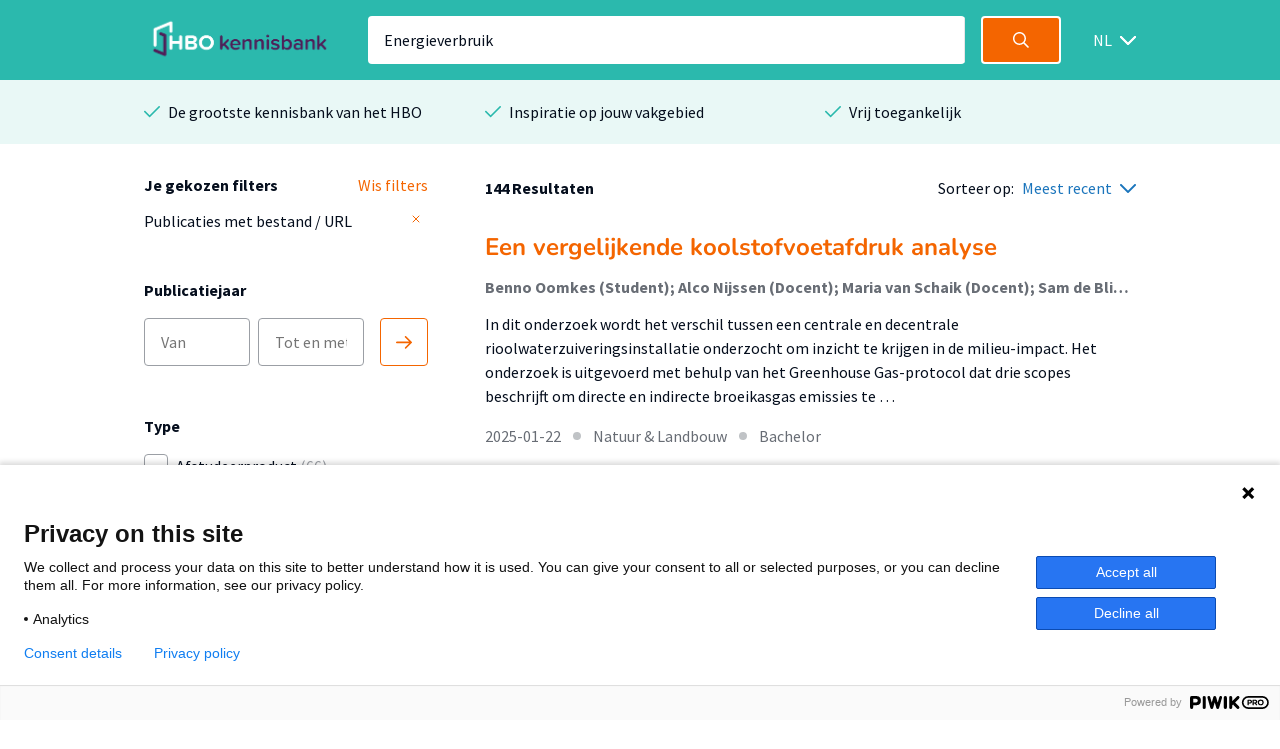

--- FILE ---
content_type: text/html; charset=utf-8
request_url: https://hbo-kennisbank.nl/drilldownfilter?type=hd-modal&total=144
body_size: 607
content:
<div class="modal-holder js-modal-interaction" id="hd-modal" style="display: none;"><div class="modal" data-total="144" data-translate="Toon {count} resultaten"><div class="modal__header"><span class="modal__header__text translatable" data-catalog="searchresult" data-key="academy-and-educations-filter">Filter op opleiding</span><a class="icon icon--white icon--cross js-modal-interaction" href="#"></a></div><div class="modal__body"><div class="modal__body__section"><span class="search-form search-form__column translatable" data-catalog="drilldown" data-key="search" style="margin: 0;"><input class="search-form__field search-form__field--text" id="modal-filter-hd-modal" placeholder="Filter op opleiding" type="text"></span><div class="modal__expandable searchable"><div class="modal__expandable__header"><label class="filter-item control checkbox" style="width: 100%"><input class="js-check-self" data-count="1" name="hd" type="checkbox" value="Hogeschool Utrecht.Algemene Operationele Technologie"><span class="control-indicator"></span><span class="filter-item__text searchable-text" style="display: inline-block; width: 100%;" title="Algemene Operationele Technologie">Algemene Operationele Technologie<span> (1)</span><span style="display: inline-block; float: right; width: 100%;">Hogeschool Utrecht</span></span></label></div></div><div class="modal__expandable searchable"><div class="modal__expandable__header"><label class="filter-item control checkbox" style="width: 100%"><input class="js-check-self" data-count="2" name="hd" type="checkbox" value="Amsterdamse Hogeschool voor de Kunsten.Architectuur"><span class="control-indicator"></span><span class="filter-item__text searchable-text" style="display: inline-block; width: 100%;" title="Architectuur">Architectuur<span> (2)</span><span style="display: inline-block; float: right; width: 100%;">Amsterdamse Hogeschool voor de Kunsten</span></span></label></div></div><div class="modal__expandable searchable"><div class="modal__expandable__header"><label class="filter-item control checkbox" style="width: 100%"><input class="js-check-self" data-count="1" name="hd" type="checkbox" value="Christelijke Hogeschool Ede.Bedrijfskunde"><span class="control-indicator"></span><span class="filter-item__text searchable-text" style="display: inline-block; width: 100%;" title="Bedrijfskunde">Bedrijfskunde<span> (1)</span><span style="display: inline-block; float: right; width: 100%;">Christelijke Hogeschool Ede</span></span></label></div></div><div class="modal__expandable searchable"><div class="modal__expandable__header"><label class="filter-item control checkbox" style="width: 100%"><input class="js-check-self" data-count="5" name="hd" type="checkbox" value="HAN University of Applied Sciences.Bouwkunde"><span class="control-indicator"></span><span class="filter-item__text searchable-text" style="display: inline-block; width: 100%;" title="Bouwkunde">Bouwkunde<span> (5)</span><span style="display: inline-block; float: right; width: 100%;">HAN University of Applied Sciences</span></span></label></div></div><div class="modal__expandable searchable"><div class="modal__expandable__header"><label class="filter-item control checkbox" style="width: 100%"><input class="js-check-self" data-count="5" name="hd" type="checkbox" value="Hogeschool Utrecht.Bouwkunde"><span class="control-indicator"></span><span class="filter-item__text searchable-text" style="display: inline-block; width: 100%;" title="Bouwkunde">Bouwkunde<span> (5)</span><span style="display: inline-block; float: right; width: 100%;">Hogeschool Utrecht</span></span></label></div></div><div class="modal__expandable searchable"><div class="modal__expandable__header"><label class="filter-item control checkbox" style="width: 100%"><input class="js-check-self" data-count="2" name="hd" type="checkbox" value="HAN University of Applied Sciences.Civiele Techniek"><span class="control-indicator"></span><span class="filter-item__text searchable-text" style="display: inline-block; width: 100%;" title="Civiele Techniek">Civiele Techniek<span> (2)</span><span style="display: inline-block; float: right; width: 100%;">HAN University of Applied Sciences</span></span></label></div></div><div class="modal__expandable searchable"><div class="modal__expandable__header"><label class="filter-item control checkbox" style="width: 100%"><input class="js-check-self" data-count="2" name="hd" type="checkbox" value="Hogeschool Utrecht.Civiele Techniek"><span class="control-indicator"></span><span class="filter-item__text searchable-text" style="display: inline-block; width: 100%;" title="Civiele Techniek">Civiele Techniek<span> (2)</span><span style="display: inline-block; float: right; width: 100%;">Hogeschool Utrecht</span></span></label></div></div><div class="modal__expandable searchable"><div class="modal__expandable__header"><label class="filter-item control checkbox" style="width: 100%"><input class="js-check-self" data-count="1" name="hd" type="checkbox" value="Hogeschool Rotterdam.Communication &amp; Multimedia Design"><span class="control-indicator"></span><span class="filter-item__text searchable-text" style="display: inline-block; width: 100%;" title="Communication &amp; Multimedia Design">Communication &amp; Multimedia Design<span> (1)</span><span style="display: inline-block; float: right; width: 100%;">Hogeschool Rotterdam</span></span></label></div></div><div class="modal__expandable searchable"><div class="modal__expandable__header"><label class="filter-item control checkbox" style="width: 100%"><input class="js-check-self" data-count="1" name="hd" type="checkbox" value="De Haagse Hogeschool.FM Facility Management"><span class="control-indicator"></span><span class="filter-item__text searchable-text" style="display: inline-block; width: 100%;" title="FM Facility Management">FM Facility Management<span> (1)</span><span style="display: inline-block; float: right; width: 100%;">De Haagse Hogeschool</span></span></label></div></div><div class="modal__expandable searchable"><div class="modal__expandable__header"><label class="filter-item control checkbox" style="width: 100%"><input class="js-check-self" data-count="1" name="hd" type="checkbox" value="Hanze.Fysiotherapie"><span class="control-indicator"></span><span class="filter-item__text searchable-text" style="display: inline-block; width: 100%;" title="Fysiotherapie">Fysiotherapie<span> (1)</span><span style="display: inline-block; float: right; width: 100%;">Hanze</span></span></label></div></div><div class="modal__expandable searchable"><div class="modal__expandable__header"><label class="filter-item control checkbox" style="width: 100%"><input class="js-check-self" data-count="2" name="hd" type="checkbox" value="Hogeschool Utrecht.Fysiotherapie"><span class="control-indicator"></span><span class="filter-item__text searchable-text" style="display: inline-block; width: 100%;" title="Fysiotherapie">Fysiotherapie<span> (2)</span><span style="display: inline-block; float: right; width: 100%;">Hogeschool Utrecht</span></span></label></div></div><div class="modal__expandable searchable"><div class="modal__expandable__header"><label class="filter-item control checkbox" style="width: 100%"><input class="js-check-self" data-count="1" name="hd" type="checkbox" value="De Haagse Hogeschool.GVS Bewegingstechnologie"><span class="control-indicator"></span><span class="filter-item__text searchable-text" style="display: inline-block; width: 100%;" title="GVS Bewegingstechnologie">GVS Bewegingstechnologie<span> (1)</span><span style="display: inline-block; float: right; width: 100%;">De Haagse Hogeschool</span></span></label></div></div><div class="modal__expandable searchable"><div class="modal__expandable__header"><label class="filter-item control checkbox" style="width: 100%"><input class="js-check-self" data-count="1" name="hd" type="checkbox" value="De Haagse Hogeschool.GVS Mens en Techniek | Bewegingstechnologie"><span class="control-indicator"></span><span class="filter-item__text searchable-text" style="display: inline-block; width: 100%;" title="GVS Mens en Techniek | Bewegingstechnologie">GVS Mens en Techniek | Bewegingstechnologie<span> (1)</span><span style="display: inline-block; float: right; width: 100%;">De Haagse Hogeschool</span></span></label></div></div><div class="modal__expandable searchable"><div class="modal__expandable__header"><label class="filter-item control checkbox" style="width: 100%"><input class="js-check-self" data-count="1" name="hd" type="checkbox" value="De Haagse Hogeschool.GVS Sportkunde"><span class="control-indicator"></span><span class="filter-item__text searchable-text" style="display: inline-block; width: 100%;" title="GVS Sportkunde">GVS Sportkunde<span> (1)</span><span style="display: inline-block; float: right; width: 100%;">De Haagse Hogeschool</span></span></label></div></div><div class="modal__expandable searchable"><div class="modal__expandable__header"><label class="filter-item control checkbox" style="width: 100%"><input class="js-check-self" data-count="2" name="hd" type="checkbox" value="De Haagse Hogeschool.GVS Voeding en Diëtetiek"><span class="control-indicator"></span><span class="filter-item__text searchable-text" style="display: inline-block; width: 100%;" title="GVS Voeding en Diëtetiek">GVS Voeding en Diëtetiek<span> (2)</span><span style="display: inline-block; float: right; width: 100%;">De Haagse Hogeschool</span></span></label></div></div><div class="modal__expandable searchable"><div class="modal__expandable__header"><label class="filter-item control checkbox" style="width: 100%"><input class="js-check-self" data-count="2" name="hd" type="checkbox" value="De Haagse Hogeschool.GZH Voeding en Diëtetiek"><span class="control-indicator"></span><span class="filter-item__text searchable-text" style="display: inline-block; width: 100%;" title="GZH Voeding en Diëtetiek">GZH Voeding en Diëtetiek<span> (2)</span><span style="display: inline-block; float: right; width: 100%;">De Haagse Hogeschool</span></span></label></div></div><div class="modal__expandable searchable"><div class="modal__expandable__header"><label class="filter-item control checkbox" style="width: 100%"><input class="js-check-self" data-count="1" name="hd" type="checkbox" value="Hogeschool Windesheim.HBO-ICT"><span class="control-indicator"></span><span class="filter-item__text searchable-text" style="display: inline-block; width: 100%;" title="HBO-ICT">HBO-ICT<span> (1)</span><span style="display: inline-block; float: right; width: 100%;">Hogeschool Windesheim</span></span></label></div></div><div class="modal__expandable searchable"><div class="modal__expandable__header"><label class="filter-item control checkbox" style="width: 100%"><input class="js-check-self" data-count="1" name="hd" type="checkbox" value="saxionhogeschool.Hoger Hotelonderwijs"><span class="control-indicator"></span><span class="filter-item__text searchable-text" style="display: inline-block; width: 100%;" title="Hoger Hotelonderwijs">Hoger Hotelonderwijs<span> (1)</span><span style="display: inline-block; float: right; width: 100%;">Saxion</span></span></label></div></div><div class="modal__expandable searchable"><div class="modal__expandable__header"><label class="filter-item control checkbox" style="width: 100%"><input class="js-check-self" data-count="1" name="hd" type="checkbox" value="De Haagse Hogeschool.ICTM Informatica"><span class="control-indicator"></span><span class="filter-item__text searchable-text" style="display: inline-block; width: 100%;" title="ICTM Informatica">ICTM Informatica<span> (1)</span><span style="display: inline-block; float: right; width: 100%;">De Haagse Hogeschool</span></span></label></div></div><div class="modal__expandable searchable"><div class="modal__expandable__header"><label class="filter-item control checkbox" style="width: 100%"><input class="js-check-self" data-count="1" name="hd" type="checkbox" value="Hogeschool Utrecht.Informatica"><span class="control-indicator"></span><span class="filter-item__text searchable-text" style="display: inline-block; width: 100%;" title="Informatica">Informatica<span> (1)</span><span style="display: inline-block; float: right; width: 100%;">Hogeschool Utrecht</span></span></label></div></div><div class="modal__expandable searchable"><div class="modal__expandable__header"><label class="filter-item control checkbox" style="width: 100%"><input class="js-check-self" data-count="1" name="hd" type="checkbox" value="saxionhogeschool.Ruimtelijke Ontwikkeling"><span class="control-indicator"></span><span class="filter-item__text searchable-text" style="display: inline-block; width: 100%;" title="Ruimtelijke Ontwikkeling">Ruimtelijke Ontwikkeling<span> (1)</span><span style="display: inline-block; float: right; width: 100%;">Saxion</span></span></label></div></div><div class="modal__expandable searchable"><div class="modal__expandable__header"><label class="filter-item control checkbox" style="width: 100%"><input class="js-check-self" data-count="1" name="hd" type="checkbox" value="De Haagse Hogeschool.TIS Bouwkunde"><span class="control-indicator"></span><span class="filter-item__text searchable-text" style="display: inline-block; width: 100%;" title="TIS Bouwkunde">TIS Bouwkunde<span> (1)</span><span style="display: inline-block; float: right; width: 100%;">De Haagse Hogeschool</span></span></label></div></div><div class="modal__expandable searchable"><div class="modal__expandable__header"><label class="filter-item control checkbox" style="width: 100%"><input class="js-check-self" data-count="1" name="hd" type="checkbox" value="De Haagse Hogeschool.TIS Climate &amp; Management"><span class="control-indicator"></span><span class="filter-item__text searchable-text" style="display: inline-block; width: 100%;" title="TIS Climate &amp; Management">TIS Climate &amp; Management<span> (1)</span><span style="display: inline-block; float: right; width: 100%;">De Haagse Hogeschool</span></span></label></div></div><div class="modal__expandable searchable"><div class="modal__expandable__header"><label class="filter-item control checkbox" style="width: 100%"><input class="js-check-self" data-count="1" name="hd" type="checkbox" value="De Haagse Hogeschool.TIS Ruimtelijke Ontwikkeling en Planologie"><span class="control-indicator"></span><span class="filter-item__text searchable-text" style="display: inline-block; width: 100%;" title="TIS Ruimtelijke Ontwikkeling en Planologie">TIS Ruimtelijke Ontwikkeling en Planologie<span> (1)</span><span style="display: inline-block; float: right; width: 100%;">De Haagse Hogeschool</span></span></label></div></div><div class="modal__expandable searchable"><div class="modal__expandable__header"><label class="filter-item control checkbox" style="width: 100%"><input class="js-check-self" data-count="1" name="hd" type="checkbox" value="De Haagse Hogeschool.TIS Technische Natuurkunde"><span class="control-indicator"></span><span class="filter-item__text searchable-text" style="display: inline-block; width: 100%;" title="TIS Technische Natuurkunde">TIS Technische Natuurkunde<span> (1)</span><span style="display: inline-block; float: right; width: 100%;">De Haagse Hogeschool</span></span></label></div></div><div class="modal__expandable searchable"><div class="modal__expandable__header"><label class="filter-item control checkbox" style="width: 100%"><input class="js-check-self" data-count="5" name="hd" type="checkbox" value="De Haagse Hogeschool.TIS Werktuigbouwkunde"><span class="control-indicator"></span><span class="filter-item__text searchable-text" style="display: inline-block; width: 100%;" title="TIS Werktuigbouwkunde">TIS Werktuigbouwkunde<span> (5)</span><span style="display: inline-block; float: right; width: 100%;">De Haagse Hogeschool</span></span></label></div></div><div class="modal__expandable searchable"><div class="modal__expandable__header"><label class="filter-item control checkbox" style="width: 100%"><input class="js-check-self" data-count="1" name="hd" type="checkbox" value="De Haagse Hogeschool.TISD Bedrijfswiskunde"><span class="control-indicator"></span><span class="filter-item__text searchable-text" style="display: inline-block; width: 100%;" title="TISD Bedrijfswiskunde">TISD Bedrijfswiskunde<span> (1)</span><span style="display: inline-block; float: right; width: 100%;">De Haagse Hogeschool</span></span></label></div></div><div class="modal__expandable searchable"><div class="modal__expandable__header"><label class="filter-item control checkbox" style="width: 100%"><input class="js-check-self" data-count="3" name="hd" type="checkbox" value="De Haagse Hogeschool.TISD Werktuigbouwkunde"><span class="control-indicator"></span><span class="filter-item__text searchable-text" style="display: inline-block; width: 100%;" title="TISD Werktuigbouwkunde">TISD Werktuigbouwkunde<span> (3)</span><span style="display: inline-block; float: right; width: 100%;">De Haagse Hogeschool</span></span></label></div></div><div class="modal__expandable searchable"><div class="modal__expandable__header"><label class="filter-item control checkbox" style="width: 100%"><input class="js-check-self" data-count="2" name="hd" type="checkbox" value="De Haagse Hogeschool.TISH Bewegingstechnologie"><span class="control-indicator"></span><span class="filter-item__text searchable-text" style="display: inline-block; width: 100%;" title="TISH Bewegingstechnologie">TISH Bewegingstechnologie<span> (2)</span><span style="display: inline-block; float: right; width: 100%;">De Haagse Hogeschool</span></span></label></div></div><div class="modal__expandable searchable"><div class="modal__expandable__header"><label class="filter-item control checkbox" style="width: 100%"><input class="js-check-self" data-count="1" name="hd" type="checkbox" value="Hanze.Toegepaste Psychologie"><span class="control-indicator"></span><span class="filter-item__text searchable-text" style="display: inline-block; width: 100%;" title="Toegepaste Psychologie">Toegepaste Psychologie<span> (1)</span><span style="display: inline-block; float: right; width: 100%;">Hanze</span></span></label></div></div><div class="modal__expandable searchable"><div class="modal__expandable__header"><label class="filter-item control checkbox" style="width: 100%"><input class="js-check-self" data-count="1" name="hd" type="checkbox" value="Hogeschool van Amsterdam.Voeding en Diëtetiek"><span class="control-indicator"></span><span class="filter-item__text searchable-text" style="display: inline-block; width: 100%;" title="Voeding en Diëtetiek">Voeding en Diëtetiek<span> (1)</span><span style="display: inline-block; float: right; width: 100%;">Hogeschool van Amsterdam</span></span></label></div></div><div class="modal__expandable searchable"><div class="modal__expandable__header"><label class="filter-item control checkbox" style="width: 100%"><input class="js-check-self" data-count="1" name="hd" type="checkbox" value="HZ University of Applied Sciences.Watermanagement/ Aquatische Ecotechnologie"><span class="control-indicator"></span><span class="filter-item__text searchable-text" style="display: inline-block; width: 100%;" title="Watermanagement/ Aquatische Ecotechnologie">Watermanagement/ Aquatische Ecotechnologie<span> (1)</span><span style="display: inline-block; float: right; width: 100%;">HZ University of Applied Sciences</span></span></label></div></div></div></div><div class="modal__footer"><span class="translatable" data-catalog="drilldown" data-key="college-submit"><input class="submit-button translatable submit-on-click" type="submit" value="Toon 144 resultaten"></span><a class="modal__footer__link js-modal-interaction translatable" data-catalog="drillown" data-key="cancel" href="#">Annuleren</a></div></div></div>

--- FILE ---
content_type: text/html; charset=utf-8
request_url: https://hbo-kennisbank.nl/drilldownfilter?type=hl-modal&total=144
body_size: 1305
content:
<div class="modal-holder js-modal-interaction" id="hl-modal" style="display: none;"><div class="modal" data-total="144" data-translate="Toon {count} resultaten"><div class="modal__header"><span class="modal__header__text translatable" data-catalog="searchresult" data-key="knowledge-centers-and-lectorates-filter">Filter op afdeling</span><a class="icon icon--white icon--cross js-modal-interaction" href="#"></a></div><div class="modal__body"><div class="modal__body__section"><span class="search-form search-form__column translatable" data-catalog="drilldown" data-key="search" style="margin: 0;"><input class="search-form__field search-form__field--text" id="modal-filter-hl-modal" placeholder="Filter op afdeling" type="text"></span><div class="modal__expandable searchable"><div class="modal__expandable__header"><label class="filter-item control checkbox" style="width: 100%"><input class="js-check-self" data-count="2" name="hl" type="checkbox" value="Hogeschool Rotterdam.Centre of Expertise HRTech"><span class="control-indicator"></span><span class="filter-item__text searchable-text" style="display: inline-block; width: 100%;" title="Centre of Expertise HRTech">Centre of Expertise HRTech<span> (2)</span><span style="display: inline-block; float: right; width: 100%;">Hogeschool Rotterdam</span></span></label></div></div><div class="modal__expandable searchable"><div class="modal__expandable__header"><label class="filter-item control checkbox" style="width: 100%"><input class="js-check-self" data-count="1" name="hl" type="checkbox" value="Hanze.Communication, Behaviour &amp; Sustainable Society"><span class="control-indicator"></span><span class="filter-item__text searchable-text" style="display: inline-block; width: 100%;" title="Communication, Behaviour &amp; Sustainable Society">Communication, Behaviour &amp; Sustainable Society<span> (1)</span><span style="display: inline-block; float: right; width: 100%;">Hanze</span></span></label></div></div><div class="modal__expandable searchable"><div class="modal__expandable__header"><label class="filter-item control checkbox" style="width: 100%"><input class="js-check-self" data-count="1" name="hl" type="checkbox" value="Christelijke Hogeschool Ede.Dienstbaar Organiseren"><span class="control-indicator"></span><span class="filter-item__text searchable-text" style="display: inline-block; width: 100%;" title="Dienstbaar Organiseren">Dienstbaar Organiseren<span> (1)</span><span style="display: inline-block; float: right; width: 100%;">Christelijke Hogeschool Ede</span></span></label></div></div><div class="modal__expandable searchable"><div class="modal__expandable__header"><label class="filter-item control checkbox" style="width: 100%"><input class="js-check-self" data-count="1" name="hl" type="checkbox" value="Hanze.Energietransitie"><span class="control-indicator"></span><span class="filter-item__text searchable-text" style="display: inline-block; width: 100%;" title="Energietransitie">Energietransitie<span> (1)</span><span style="display: inline-block; float: right; width: 100%;">Hanze</span></span></label></div></div><div class="modal__expandable searchable"><div class="modal__expandable__header"><label class="filter-item control checkbox" style="width: 100%"><input class="js-check-self" data-count="1" name="hl" type="checkbox" value="Hanze.Energy Transition"><span class="control-indicator"></span><span class="filter-item__text searchable-text" style="display: inline-block; width: 100%;" title="Energy Transition">Energy Transition<span> (1)</span><span style="display: inline-block; float: right; width: 100%;">Hanze</span></span></label></div></div><div class="modal__expandable searchable"><div class="modal__expandable__header"><label class="filter-item control checkbox" style="width: 100%"><input class="js-check-self" data-count="1" name="hl" type="checkbox" value="Hanze.Healthy Ageing, Allied Health Care and Nursing"><span class="control-indicator"></span><span class="filter-item__text searchable-text" style="display: inline-block; width: 100%;" title="Healthy Ageing, Allied Health Care and Nursing">Healthy Ageing, Allied Health Care and Nursing<span> (1)</span><span style="display: inline-block; float: right; width: 100%;">Hanze</span></span></label></div></div><div class="modal__expandable searchable"><div class="modal__expandable__header"><label class="filter-item control checkbox" style="width: 100%"><input class="js-check-self" data-count="1" name="hl" type="checkbox" value="HZ University of Applied Sciences.Kenniscentrum Zeeuwse Samenleving"><span class="control-indicator"></span><span class="filter-item__text searchable-text" style="display: inline-block; width: 100%;" title="Kenniscentrum Zeeuwse Samenleving">Kenniscentrum Zeeuwse Samenleving<span> (1)</span><span style="display: inline-block; float: right; width: 100%;">HZ University of Applied Sciences</span></span></label></div></div><div class="modal__expandable searchable"><div class="modal__expandable__header"><label class="filter-item control checkbox" style="width: 100%"><input class="js-check-self" data-count="2" name="hl" type="checkbox" value="Hogeschool Windesheim.Kunststoftechnologie"><span class="control-indicator"></span><span class="filter-item__text searchable-text" style="display: inline-block; width: 100%;" title="Kunststoftechnologie">Kunststoftechnologie<span> (2)</span><span style="display: inline-block; float: right; width: 100%;">Hogeschool Windesheim</span></span></label></div></div><div class="modal__expandable searchable"><div class="modal__expandable__header"><label class="filter-item control checkbox" style="width: 100%"><input class="js-check-self" data-count="1" name="hl" type="checkbox" value="Hogeschool van Amsterdam.Lectoraat Circulair Ontwerpen en Ondernemen"><span class="control-indicator"></span><span class="filter-item__text searchable-text" style="display: inline-block; width: 100%;" title="Lectoraat Circulair Ontwerpen en Ondernemen">Lectoraat Circulair Ontwerpen en Ondernemen<span> (1)</span><span style="display: inline-block; float: right; width: 100%;">Hogeschool van Amsterdam</span></span></label></div></div><div class="modal__expandable searchable"><div class="modal__expandable__header"><label class="filter-item control checkbox" style="width: 100%"><input class="js-check-self" data-count="1" name="hl" type="checkbox" value="De Haagse Hogeschool.Lectoraat Civic Technology"><span class="control-indicator"></span><span class="filter-item__text searchable-text" style="display: inline-block; width: 100%;" title="Lectoraat Civic Technology">Lectoraat Civic Technology<span> (1)</span><span style="display: inline-block; float: right; width: 100%;">De Haagse Hogeschool</span></span></label></div></div><div class="modal__expandable searchable"><div class="modal__expandable__header"><label class="filter-item control checkbox" style="width: 100%"><input class="js-check-self" data-count="1" name="hl" type="checkbox" value="Hogeschool van Amsterdam.Lectoraat Energie en Innovatie"><span class="control-indicator"></span><span class="filter-item__text searchable-text" style="display: inline-block; width: 100%;" title="Lectoraat Energie en Innovatie">Lectoraat Energie en Innovatie<span> (1)</span><span style="display: inline-block; float: right; width: 100%;">Hogeschool van Amsterdam</span></span></label></div></div><div class="modal__expandable searchable"><div class="modal__expandable__header"><label class="filter-item control checkbox" style="width: 100%"><input class="js-check-self" data-count="4" name="hl" type="checkbox" value="Fontys.Lectoraat Fysieke activiteit en gezondheid"><span class="control-indicator"></span><span class="filter-item__text searchable-text" style="display: inline-block; width: 100%;" title="Lectoraat Fysieke activiteit en gezondheid">Lectoraat Fysieke activiteit en gezondheid<span> (4)</span><span style="display: inline-block; float: right; width: 100%;">Fontys</span></span></label></div></div><div class="modal__expandable searchable"><div class="modal__expandable__header"><label class="filter-item control checkbox" style="width: 100%"><input class="js-check-self" data-count="1" name="hl" type="checkbox" value="Avans Hogeschool.Lectoraat Gebouwde Omgeving"><span class="control-indicator"></span><span class="filter-item__text searchable-text" style="display: inline-block; width: 100%;" title="Lectoraat Gebouwde Omgeving">Lectoraat Gebouwde Omgeving<span> (1)</span><span style="display: inline-block; float: right; width: 100%;">Avans Hogeschool</span></span></label></div></div><div class="modal__expandable searchable"><div class="modal__expandable__header"><label class="filter-item control checkbox" style="width: 100%"><input class="js-check-self" data-count="1" name="hl" type="checkbox" value="De Haagse Hogeschool.Lectoraat Grootstedelijke Ontwikkeling"><span class="control-indicator"></span><span class="filter-item__text searchable-text" style="display: inline-block; width: 100%;" title="Lectoraat Grootstedelijke Ontwikkeling">Lectoraat Grootstedelijke Ontwikkeling<span> (1)</span><span style="display: inline-block; float: right; width: 100%;">De Haagse Hogeschool</span></span></label></div></div><div class="modal__expandable searchable"><div class="modal__expandable__header"><label class="filter-item control checkbox" style="width: 100%"><input class="js-check-self" data-count="1" name="hl" type="checkbox" value="Fontys.Lectoraat ICT governance"><span class="control-indicator"></span><span class="filter-item__text searchable-text" style="display: inline-block; width: 100%;" title="Lectoraat ICT governance">Lectoraat ICT governance<span> (1)</span><span style="display: inline-block; float: right; width: 100%;">Fontys</span></span></label></div></div><div class="modal__expandable searchable"><div class="modal__expandable__header"><label class="filter-item control checkbox" style="width: 100%"><input class="js-check-self" data-count="2" name="hl" type="checkbox" value="De Haagse Hogeschool.Lectoraat Innovatieve Beweegstimulering en Sport"><span class="control-indicator"></span><span class="filter-item__text searchable-text" style="display: inline-block; width: 100%;" title="Lectoraat Innovatieve Beweegstimulering en Sport">Lectoraat Innovatieve Beweegstimulering en Sport<span> (2)</span><span style="display: inline-block; float: right; width: 100%;">De Haagse Hogeschool</span></span></label></div></div><div class="modal__expandable searchable"><div class="modal__expandable__header"><label class="filter-item control checkbox" style="width: 100%"><input class="js-check-self" data-count="2" name="hl" type="checkbox" value="De Haagse Hogeschool.Lectoraat Public Governance"><span class="control-indicator"></span><span class="filter-item__text searchable-text" style="display: inline-block; width: 100%;" title="Lectoraat Public Governance">Lectoraat Public Governance<span> (2)</span><span style="display: inline-block; float: right; width: 100%;">De Haagse Hogeschool</span></span></label></div></div><div class="modal__expandable searchable"><div class="modal__expandable__header"><label class="filter-item control checkbox" style="width: 100%"><input class="js-check-self" data-count="1" name="hl" type="checkbox" value="Avans Hogeschool.Lectoraat Smart Energy"><span class="control-indicator"></span><span class="filter-item__text searchable-text" style="display: inline-block; width: 100%;" title="Lectoraat Smart Energy">Lectoraat Smart Energy<span> (1)</span><span style="display: inline-block; float: right; width: 100%;">Avans Hogeschool</span></span></label></div></div><div class="modal__expandable searchable"><div class="modal__expandable__header"><label class="filter-item control checkbox" style="width: 100%"><input class="js-check-self" data-count="1" name="hl" type="checkbox" value="vanhall_larenstein.Milieu-impact van Circulaire Agro- en Foodketens"><span class="control-indicator"></span><span class="filter-item__text searchable-text" style="display: inline-block; width: 100%;" title="Milieu-impact van Circulaire Agro- en Foodketens">Milieu-impact van Circulaire Agro- en Foodketens<span> (1)</span><span style="display: inline-block; float: right; width: 100%;">Van Hall Larenstein</span></span></label></div></div><div class="modal__expandable searchable"><div class="modal__expandable__header"><label class="filter-item control checkbox" style="width: 100%"><input class="js-check-self" data-count="1" name="hl" type="checkbox" value="Hogeschool Utrecht.Nieuwe Energie in de Stad"><span class="control-indicator"></span><span class="filter-item__text searchable-text" style="display: inline-block; width: 100%;" title="Nieuwe Energie in de Stad">Nieuwe Energie in de Stad<span> (1)</span><span style="display: inline-block; float: right; width: 100%;">Hogeschool Utrecht</span></span></label></div></div><div class="modal__expandable searchable"><div class="modal__expandable__header"><label class="filter-item control checkbox" style="width: 100%"><input class="js-check-self" data-count="1" name="hl" type="checkbox" value="Hanze.Nursing Diagnostics"><span class="control-indicator"></span><span class="filter-item__text searchable-text" style="display: inline-block; width: 100%;" title="Nursing Diagnostics">Nursing Diagnostics<span> (1)</span><span style="display: inline-block; float: right; width: 100%;">Hanze</span></span></label></div></div><div class="modal__expandable searchable"><div class="modal__expandable__header"><label class="filter-item control checkbox" style="width: 100%"><input class="js-check-self" data-count="1" name="hl" type="checkbox" value="saxionhogeschool.Ontwikkeling Werklocaties"><span class="control-indicator"></span><span class="filter-item__text searchable-text" style="display: inline-block; width: 100%;" title="Ontwikkeling Werklocaties">Ontwikkeling Werklocaties<span> (1)</span><span style="display: inline-block; float: right; width: 100%;">Saxion</span></span></label></div></div><div class="modal__expandable searchable"><div class="modal__expandable__header"><label class="filter-item control checkbox" style="width: 100%"><input class="js-check-self" data-count="2" name="hl" type="checkbox" value="saxionhogeschool.Smart Functional Materials"><span class="control-indicator"></span><span class="filter-item__text searchable-text" style="display: inline-block; width: 100%;" title="Smart Functional Materials">Smart Functional Materials<span> (2)</span><span style="display: inline-block; float: right; width: 100%;">Saxion</span></span></label></div></div><div class="modal__expandable searchable"><div class="modal__expandable__header"><label class="filter-item control checkbox" style="width: 100%"><input class="js-check-self" data-count="1" name="hl" type="checkbox" value="saxionhogeschool.Sustainable Building Technology"><span class="control-indicator"></span><span class="filter-item__text searchable-text" style="display: inline-block; width: 100%;" title="Sustainable Building Technology">Sustainable Building Technology<span> (1)</span><span style="display: inline-block; float: right; width: 100%;">Saxion</span></span></label></div></div><div class="modal__expandable searchable"><div class="modal__expandable__header"><label class="filter-item control checkbox" style="width: 100%"><input class="js-check-self" data-count="1" name="hl" type="checkbox" value="Hanze.Vastgoed"><span class="control-indicator"></span><span class="filter-item__text searchable-text" style="display: inline-block; width: 100%;" title="Vastgoed">Vastgoed<span> (1)</span><span style="display: inline-block; float: right; width: 100%;">Hanze</span></span></label></div></div><div class="modal__expandable searchable"><div class="modal__expandable__header"><label class="filter-item control checkbox" style="width: 100%"><input class="js-check-self" data-count="1" name="hl" type="checkbox" value="saxionhogeschool.Weerbare Democratie"><span class="control-indicator"></span><span class="filter-item__text searchable-text" style="display: inline-block; width: 100%;" title="Weerbare Democratie">Weerbare Democratie<span> (1)</span><span style="display: inline-block; float: right; width: 100%;">Saxion</span></span></label></div></div></div></div><div class="modal__footer"><span class="translatable" data-catalog="drilldown" data-key="college-submit"><input class="submit-button translatable submit-on-click" type="submit" value="Toon 144 resultaten"></span><a class="modal__footer__link js-modal-interaction translatable" data-catalog="drillown" data-key="cancel" href="#">Annuleren</a></div></div></div>

--- FILE ---
content_type: text/html; charset=utf-8
request_url: https://hbo-kennisbank.nl/drilldownfilter?type=ht-modal&total=144
body_size: 1008
content:
<div class="modal-holder js-modal-interaction" id="ht-modal" style="display: none;"><div class="modal" data-total="144" data-translate="Toon {count} resultaten"><div class="modal__header"><span class="modal__header__text translatable" data-catalog="searchresult" data-key="institutes-filter">Filter op instituut</span><a class="icon icon--white icon--cross js-modal-interaction" href="#"></a></div><div class="modal__body"><div class="modal__body__section"><span class="search-form search-form__column translatable" data-catalog="drilldown" data-key="search" style="margin: 0;"><input class="search-form__field search-form__field--text" id="modal-filter-ht-modal" placeholder="Filter op instituut" type="text"></span><div class="modal__expandable searchable"><div class="modal__expandable__header"><label class="filter-item control checkbox" style="width: 100%"><input class="js-check-self" data-count="2" name="ht" type="checkbox" value="saxionhogeschool.Academie ACT"><span class="control-indicator"></span><span class="filter-item__text searchable-text" style="display: inline-block; width: 100%;" title="Academie ACT">Academie ACT<span> (2)</span><span style="display: inline-block; float: right; width: 100%;">Saxion</span></span></label></div></div><div class="modal__expandable searchable"><div class="modal__expandable__header"><label class="filter-item control checkbox" style="width: 100%"><input class="js-check-self" data-count="1" name="ht" type="checkbox" value="saxionhogeschool.Academie BBT"><span class="control-indicator"></span><span class="filter-item__text searchable-text" style="display: inline-block; width: 100%;" title="Academie BBT">Academie BBT<span> (1)</span><span style="display: inline-block; float: right; width: 100%;">Saxion</span></span></label></div></div><div class="modal__expandable searchable"><div class="modal__expandable__header"><label class="filter-item control checkbox" style="width: 100%"><input class="js-check-self" data-count="2" name="ht" type="checkbox" value="saxionhogeschool.Academie BRR"><span class="control-indicator"></span><span class="filter-item__text searchable-text" style="display: inline-block; width: 100%;" title="Academie BRR">Academie BRR<span> (2)</span><span style="display: inline-block; float: right; width: 100%;">Saxion</span></span></label></div></div><div class="modal__expandable searchable"><div class="modal__expandable__header"><label class="filter-item control checkbox" style="width: 100%"><input class="js-check-self" data-count="7" name="ht" type="checkbox" value="HAN University of Applied Sciences.Academie Built Environment"><span class="control-indicator"></span><span class="filter-item__text searchable-text" style="display: inline-block; width: 100%;" title="Academie Built Environment">Academie Built Environment<span> (7)</span><span style="display: inline-block; float: right; width: 100%;">HAN University of Applied Sciences</span></span></label></div></div><div class="modal__expandable searchable"><div class="modal__expandable__header"><label class="filter-item control checkbox" style="width: 100%"><input class="js-check-self" data-count="1" name="ht" type="checkbox" value="HAN University of Applied Sciences.Academie Engineering en Automotive"><span class="control-indicator"></span><span class="filter-item__text searchable-text" style="display: inline-block; width: 100%;" title="Academie Engineering en Automotive">Academie Engineering en Automotive<span> (1)</span><span style="display: inline-block; float: right; width: 100%;">HAN University of Applied Sciences</span></span></label></div></div><div class="modal__expandable searchable"><div class="modal__expandable__header"><label class="filter-item control checkbox" style="width: 100%"><input class="js-check-self" data-count="2" name="ht" type="checkbox" value="Amsterdamse Hogeschool voor de Kunsten.Academie van Bouwkunst"><span class="control-indicator"></span><span class="filter-item__text searchable-text" style="display: inline-block; width: 100%;" title="Academie van Bouwkunst">Academie van Bouwkunst<span> (2)</span><span style="display: inline-block; float: right; width: 100%;">Amsterdamse Hogeschool voor de Kunsten</span></span></label></div></div><div class="modal__expandable searchable"><div class="modal__expandable__header"><label class="filter-item control checkbox" style="width: 100%"><input class="js-check-self" data-count="2" name="ht" type="checkbox" value="De Haagse Hogeschool.Academie voor Facility Management"><span class="control-indicator"></span><span class="filter-item__text searchable-text" style="display: inline-block; width: 100%;" title="Academie voor Facility Management">Academie voor Facility Management<span> (2)</span><span style="display: inline-block; float: right; width: 100%;">De Haagse Hogeschool</span></span></label></div></div><div class="modal__expandable searchable"><div class="modal__expandable__header"><label class="filter-item control checkbox" style="width: 100%"><input class="js-check-self" data-count="2" name="ht" type="checkbox" value="De Haagse Hogeschool.Academie voor Gezondheid"><span class="control-indicator"></span><span class="filter-item__text searchable-text" style="display: inline-block; width: 100%;" title="Academie voor Gezondheid">Academie voor Gezondheid<span> (2)</span><span style="display: inline-block; float: right; width: 100%;">De Haagse Hogeschool</span></span></label></div></div><div class="modal__expandable searchable"><div class="modal__expandable__header"><label class="filter-item control checkbox" style="width: 100%"><input class="js-check-self" data-count="1" name="ht" type="checkbox" value="Hanze.Academie voor Gezondheidsstudies"><span class="control-indicator"></span><span class="filter-item__text searchable-text" style="display: inline-block; width: 100%;" title="Academie voor Gezondheidsstudies">Academie voor Gezondheidsstudies<span> (1)</span><span style="display: inline-block; float: right; width: 100%;">Hanze</span></span></label></div></div><div class="modal__expandable searchable"><div class="modal__expandable__header"><label class="filter-item control checkbox" style="width: 100%"><input class="js-check-self" data-count="1" name="ht" type="checkbox" value="De Haagse Hogeschool.Academie voor ICT &amp; Media"><span class="control-indicator"></span><span class="filter-item__text searchable-text" style="display: inline-block; width: 100%;" title="Academie voor ICT &amp; Media">Academie voor ICT &amp; Media<span> (1)</span><span style="display: inline-block; float: right; width: 100%;">De Haagse Hogeschool</span></span></label></div></div><div class="modal__expandable searchable"><div class="modal__expandable__header"><label class="filter-item control checkbox" style="width: 100%"><input class="js-check-self" data-count="1" name="ht" type="checkbox" value="Hanze.Academie voor Sociale Studies"><span class="control-indicator"></span><span class="filter-item__text searchable-text" style="display: inline-block; width: 100%;" title="Academie voor Sociale Studies">Academie voor Sociale Studies<span> (1)</span><span style="display: inline-block; float: right; width: 100%;">Hanze</span></span></label></div></div><div class="modal__expandable searchable"><div class="modal__expandable__header"><label class="filter-item control checkbox" style="width: 100%"><input class="js-check-self" data-count="4" name="ht" type="checkbox" value="De Haagse Hogeschool.Academie voor Technologie, Innovatie &amp; Society Delft"><span class="control-indicator"></span><span class="filter-item__text searchable-text" style="display: inline-block; width: 100%;" title="Academie voor Technologie, Innovatie &amp; Society Delft">Academie voor Technologie, Innovatie &amp; Society Delft<span> (4)</span><span style="display: inline-block; float: right; width: 100%;">De Haagse Hogeschool</span></span></label></div></div><div class="modal__expandable searchable"><div class="modal__expandable__header"><label class="filter-item control checkbox" style="width: 100%"><input class="js-check-self" data-count="2" name="ht" type="checkbox" value="De Haagse Hogeschool.Academie voor Technologie, Innovatie &amp; Society Den Haag"><span class="control-indicator"></span><span class="filter-item__text searchable-text" style="display: inline-block; width: 100%;" title="Academie voor Technologie, Innovatie &amp; Society Den Haag">Academie voor Technologie, Innovatie &amp; Society Den Haag<span> (2)</span><span style="display: inline-block; float: right; width: 100%;">De Haagse Hogeschool</span></span></label></div></div><div class="modal__expandable searchable"><div class="modal__expandable__header"><label class="filter-item control checkbox" style="width: 100%"><input class="js-check-self" data-count="1" name="ht" type="checkbox" value="HZ University of Applied Sciences.Applied Research Centre Vitality"><span class="control-indicator"></span><span class="filter-item__text searchable-text" style="display: inline-block; width: 100%;" title="Applied Research Centre Vitality">Applied Research Centre Vitality<span> (1)</span><span style="display: inline-block; float: right; width: 100%;">HZ University of Applied Sciences</span></span></label></div></div><div class="modal__expandable searchable"><div class="modal__expandable__header"><label class="filter-item control checkbox" style="width: 100%"><input class="js-check-self" data-count="2" name="ht" type="checkbox" value="aereshogeschool.Bedrijfskunde en Agribusiness"><span class="control-indicator"></span><span class="filter-item__text searchable-text" style="display: inline-block; width: 100%;" title="Bedrijfskunde en Agribusiness">Bedrijfskunde en Agribusiness<span> (2)</span><span style="display: inline-block; float: right; width: 100%;">Aeres Hogeschool</span></span></label></div></div><div class="modal__expandable searchable"><div class="modal__expandable__header"><label class="filter-item control checkbox" style="width: 100%"><input class="js-check-self" data-count="1" name="ht" type="checkbox" value="Hogeschool van Amsterdam.Bewegen, Sport en Voeding"><span class="control-indicator"></span><span class="filter-item__text searchable-text" style="display: inline-block; width: 100%;" title="Bewegen, Sport en Voeding">Bewegen, Sport en Voeding<span> (1)</span><span style="display: inline-block; float: right; width: 100%;">Hogeschool van Amsterdam</span></span></label></div></div><div class="modal__expandable searchable"><div class="modal__expandable__header"><label class="filter-item control checkbox" style="width: 100%"><input class="js-check-self" data-count="2" name="ht" type="checkbox" value="Hogeschool Utrecht.Bewegingsstudies"><span class="control-indicator"></span><span class="filter-item__text searchable-text" style="display: inline-block; width: 100%;" title="Bewegingsstudies">Bewegingsstudies<span> (2)</span><span style="display: inline-block; float: right; width: 100%;">Hogeschool Utrecht</span></span></label></div></div><div class="modal__expandable searchable"><div class="modal__expandable__header"><label class="filter-item control checkbox" style="width: 100%"><input class="js-check-self" data-count="5" name="ht" type="checkbox" value="Hogeschool Windesheim.Built Environment &amp; Transport"><span class="control-indicator"></span><span class="filter-item__text searchable-text" style="display: inline-block; width: 100%;" title="Built Environment &amp; Transport">Built Environment &amp; Transport<span> (5)</span><span style="display: inline-block; float: right; width: 100%;">Hogeschool Windesheim</span></span></label></div></div><div class="modal__expandable searchable"><div class="modal__expandable__header"><label class="filter-item control checkbox" style="width: 100%"><input class="js-check-self" data-count="1" name="ht" type="checkbox" value="Hogeschool Rotterdam.CMI"><span class="control-indicator"></span><span class="filter-item__text searchable-text" style="display: inline-block; width: 100%;" title="CMI">CMI<span> (1)</span><span style="display: inline-block; float: right; width: 100%;">Hogeschool Rotterdam</span></span></label></div></div><div class="modal__expandable searchable"><div class="modal__expandable__header"><label class="filter-item control checkbox" style="width: 100%"><input class="js-check-self" data-count="1" name="ht" type="checkbox" value="vanhall_larenstein.Diermanagement"><span class="control-indicator"></span><span class="filter-item__text searchable-text" style="display: inline-block; width: 100%;" title="Diermanagement">Diermanagement<span> (1)</span><span style="display: inline-block; float: right; width: 100%;">Van Hall Larenstein</span></span></label></div></div><div class="modal__expandable searchable"><div class="modal__expandable__header"><label class="filter-item control checkbox" style="width: 100%"><input class="js-check-self" data-count="3" name="ht" type="checkbox" value="Hogeschool Windesheim.Domein Techniek"><span class="control-indicator"></span><span class="filter-item__text searchable-text" style="display: inline-block; width: 100%;" title="Domein Techniek">Domein Techniek<span> (3)</span><span style="display: inline-block; float: right; width: 100%;">Hogeschool Windesheim</span></span></label></div></div><div class="modal__expandable searchable"><div class="modal__expandable__header"><label class="filter-item control checkbox" style="width: 100%"><input class="js-check-self" data-count="1" name="ht" type="checkbox" value="HZ University of Applied Sciences.Domein Technology, Water &amp; Environment"><span class="control-indicator"></span><span class="filter-item__text searchable-text" style="display: inline-block; width: 100%;" title="Domein Technology, Water &amp; Environment">Domein Technology, Water &amp; Environment<span> (1)</span><span style="display: inline-block; float: right; width: 100%;">HZ University of Applied Sciences</span></span></label></div></div><div class="modal__expandable searchable"><div class="modal__expandable__header"><label class="filter-item control checkbox" style="width: 100%"><input class="js-check-self" data-count="1" name="ht" type="checkbox" value="Hogeschool Utrecht.Engineering en Design"><span class="control-indicator"></span><span class="filter-item__text searchable-text" style="display: inline-block; width: 100%;" title="Engineering en Design">Engineering en Design<span> (1)</span><span style="display: inline-block; float: right; width: 100%;">Hogeschool Utrecht</span></span></label></div></div><div class="modal__expandable searchable"><div class="modal__expandable__header"><label class="filter-item control checkbox" style="width: 100%"><input class="js-check-self" data-count="2" name="ht" type="checkbox" value="Avans Hogeschool.Expertisecentrum Technische Innovatie"><span class="control-indicator"></span><span class="filter-item__text searchable-text" style="display: inline-block; width: 100%;" title="Expertisecentrum Technische Innovatie">Expertisecentrum Technische Innovatie<span> (2)</span><span style="display: inline-block; float: right; width: 100%;">Avans Hogeschool</span></span></label></div></div><div class="modal__expandable searchable"><div class="modal__expandable__header"><label class="filter-item control checkbox" style="width: 100%"><input class="js-check-self" data-count="2" name="ht" type="checkbox" value="De Haagse Hogeschool.Faculteit Bestuur, Recht &amp; Veiligheid"><span class="control-indicator"></span><span class="filter-item__text searchable-text" style="display: inline-block; width: 100%;" title="Faculteit Bestuur, Recht &amp; Veiligheid">Faculteit Bestuur, Recht &amp; Veiligheid<span> (2)</span><span style="display: inline-block; float: right; width: 100%;">De Haagse Hogeschool</span></span></label></div></div><div class="modal__expandable searchable"><div class="modal__expandable__header"><label class="filter-item control checkbox" style="width: 100%"><input class="js-check-self" data-count="1" name="ht" type="checkbox" value="Zuyd Hogeschool.Faculteit Bèta Sciences and Technology"><span class="control-indicator"></span><span class="filter-item__text searchable-text" style="display: inline-block; width: 100%;" title="Faculteit Bèta Sciences and Technology">Faculteit Bèta Sciences and Technology<span> (1)</span><span style="display: inline-block; float: right; width: 100%;">Zuyd Hogeschool</span></span></label></div></div><div class="modal__expandable searchable"><div class="modal__expandable__header"><label class="filter-item control checkbox" style="width: 100%"><input class="js-check-self" data-count="5" name="ht" type="checkbox" value="De Haagse Hogeschool.Faculteit Gezondheid, Voeding &amp; Sport"><span class="control-indicator"></span><span class="filter-item__text searchable-text" style="display: inline-block; width: 100%;" title="Faculteit Gezondheid, Voeding &amp; Sport">Faculteit Gezondheid, Voeding &amp; Sport<span> (5)</span><span style="display: inline-block; float: right; width: 100%;">De Haagse Hogeschool</span></span></label></div></div><div class="modal__expandable searchable"><div class="modal__expandable__header"><label class="filter-item control checkbox" style="width: 100%"><input class="js-check-self" data-count="2" name="ht" type="checkbox" value="De Haagse Hogeschool.Faculteit IT &amp; Design"><span class="control-indicator"></span><span class="filter-item__text searchable-text" style="display: inline-block; width: 100%;" title="Faculteit IT &amp; Design">Faculteit IT &amp; Design<span> (2)</span><span style="display: inline-block; float: right; width: 100%;">De Haagse Hogeschool</span></span></label></div></div><div class="modal__expandable searchable"><div class="modal__expandable__header"><label class="filter-item control checkbox" style="width: 100%"><input class="js-check-self" data-count="9" name="ht" type="checkbox" value="De Haagse Hogeschool.Faculteit Technologie, Innovatie &amp; Samenleving"><span class="control-indicator"></span><span class="filter-item__text searchable-text" style="display: inline-block; width: 100%;" title="Faculteit Technologie, Innovatie &amp; Samenleving">Faculteit Technologie, Innovatie &amp; Samenleving<span> (9)</span><span style="display: inline-block; float: right; width: 100%;">De Haagse Hogeschool</span></span></label></div></div><div class="modal__expandable searchable"><div class="modal__expandable__header"><label class="filter-item control checkbox" style="width: 100%"><input class="js-check-self" data-count="3" name="ht" type="checkbox" value="Fontys.Fontys Sport en Bewegen"><span class="control-indicator"></span><span class="filter-item__text searchable-text" style="display: inline-block; width: 100%;" title="Fontys Sport en Bewegen">Fontys Sport en Bewegen<span> (3)</span><span style="display: inline-block; float: right; width: 100%;">Fontys</span></span></label></div></div><div class="modal__expandable searchable"><div class="modal__expandable__header"><label class="filter-item control checkbox" style="width: 100%"><input class="js-check-self" data-count="7" name="ht" type="checkbox" value="Hogeschool Utrecht.Gebouwde Omgeving"><span class="control-indicator"></span><span class="filter-item__text searchable-text" style="display: inline-block; width: 100%;" title="Gebouwde Omgeving">Gebouwde Omgeving<span> (7)</span><span style="display: inline-block; float: right; width: 100%;">Hogeschool Utrecht</span></span></label></div></div><div class="modal__expandable searchable"><div class="modal__expandable__header"><label class="filter-item control checkbox" style="width: 100%"><input class="js-check-self" data-count="1" name="ht" type="checkbox" value="aereshogeschool.Geo Media &amp; Design"><span class="control-indicator"></span><span class="filter-item__text searchable-text" style="display: inline-block; width: 100%;" title="Geo Media &amp; Design">Geo Media &amp; Design<span> (1)</span><span style="display: inline-block; float: right; width: 100%;">Aeres Hogeschool</span></span></label></div></div><div class="modal__expandable searchable"><div class="modal__expandable__header"><label class="filter-item control checkbox" style="width: 100%"><input class="js-check-self" data-count="1" name="ht" type="checkbox" value="Hogeschool Utrecht.ICT"><span class="control-indicator"></span><span class="filter-item__text searchable-text" style="display: inline-block; width: 100%;" title="ICT">ICT<span> (1)</span><span style="display: inline-block; float: right; width: 100%;">Hogeschool Utrecht</span></span></label></div></div><div class="modal__expandable searchable"><div class="modal__expandable__header"><label class="filter-item control checkbox" style="width: 100%"><input class="js-check-self" data-count="1" name="ht" type="checkbox" value="De Haagse Hogeschool.ITD HBO-ICT"><span class="control-indicator"></span><span class="filter-item__text searchable-text" style="display: inline-block; width: 100%;" title="ITD HBO-ICT">ITD HBO-ICT<span> (1)</span><span style="display: inline-block; float: right; width: 100%;">De Haagse Hogeschool</span></span></label></div></div><div class="modal__expandable searchable"><div class="modal__expandable__header"><label class="filter-item control checkbox" style="width: 100%"><input class="js-check-self" data-count="1" name="ht" type="checkbox" value="Hogeschool Utrecht.Kenniscentrum Gezond en Duurzaam Leven"><span class="control-indicator"></span><span class="filter-item__text searchable-text" style="display: inline-block; width: 100%;" title="Kenniscentrum Gezond en Duurzaam Leven">Kenniscentrum Gezond en Duurzaam Leven<span> (1)</span><span style="display: inline-block; float: right; width: 100%;">Hogeschool Utrecht</span></span></label></div></div><div class="modal__expandable searchable"><div class="modal__expandable__header"><label class="filter-item control checkbox" style="width: 100%"><input class="js-check-self" data-count="1" name="ht" type="checkbox" value="De Haagse Hogeschool.Kenniscentrum Governance of Urban Transitions"><span class="control-indicator"></span><span class="filter-item__text searchable-text" style="display: inline-block; width: 100%;" title="Kenniscentrum Governance of Urban Transitions">Kenniscentrum Governance of Urban Transitions<span> (1)</span><span style="display: inline-block; float: right; width: 100%;">De Haagse Hogeschool</span></span></label></div></div><div class="modal__expandable searchable"><div class="modal__expandable__header"><label class="filter-item control checkbox" style="width: 100%"><input class="js-check-self" data-count="2" name="ht" type="checkbox" value="De Haagse Hogeschool.Kenniscentrum Mission Zero"><span class="control-indicator"></span><span class="filter-item__text searchable-text" style="display: inline-block; width: 100%;" title="Kenniscentrum Mission Zero">Kenniscentrum Mission Zero<span> (2)</span><span style="display: inline-block; float: right; width: 100%;">De Haagse Hogeschool</span></span></label></div></div><div class="modal__expandable searchable"><div class="modal__expandable__header"><label class="filter-item control checkbox" style="width: 100%"><input class="js-check-self" data-count="2" name="ht" type="checkbox" value="Hogeschool van Amsterdam.Kenniscentrum Techniek"><span class="control-indicator"></span><span class="filter-item__text searchable-text" style="display: inline-block; width: 100%;" title="Kenniscentrum Techniek">Kenniscentrum Techniek<span> (2)</span><span style="display: inline-block; float: right; width: 100%;">Hogeschool van Amsterdam</span></span></label></div></div><div class="modal__expandable searchable"><div class="modal__expandable__header"><label class="filter-item control checkbox" style="width: 100%"><input class="js-check-self" data-count="1" name="ht" type="checkbox" value="Hogeschool Utrecht.Kenniscentrum Technologie en Innovatie"><span class="control-indicator"></span><span class="filter-item__text searchable-text" style="display: inline-block; width: 100%;" title="Kenniscentrum Technologie en Innovatie">Kenniscentrum Technologie en Innovatie<span> (1)</span><span style="display: inline-block; float: right; width: 100%;">Hogeschool Utrecht</span></span></label></div></div><div class="modal__expandable searchable"><div class="modal__expandable__header"><label class="filter-item control checkbox" style="width: 100%"><input class="js-check-self" data-count="1" name="ht" type="checkbox" value="vanhall_larenstein.Milieukunde"><span class="control-indicator"></span><span class="filter-item__text searchable-text" style="display: inline-block; width: 100%;" title="Milieukunde">Milieukunde<span> (1)</span><span style="display: inline-block; float: right; width: 100%;">Van Hall Larenstein</span></span></label></div></div><div class="modal__expandable searchable"><div class="modal__expandable__header"><label class="filter-item control checkbox" style="width: 100%"><input class="js-check-self" data-count="1" name="ht" type="checkbox" value="vanhall_larenstein.Tuin- en landschapsinrichting"><span class="control-indicator"></span><span class="filter-item__text searchable-text" style="display: inline-block; width: 100%;" title="Tuin- en landschapsinrichting">Tuin- en landschapsinrichting<span> (1)</span><span style="display: inline-block; float: right; width: 100%;">Van Hall Larenstein</span></span></label></div></div></div></div><div class="modal__footer"><span class="translatable" data-catalog="drilldown" data-key="college-submit"><input class="submit-button translatable submit-on-click" type="submit" value="Toon 144 resultaten"></span><a class="modal__footer__link js-modal-interaction translatable" data-catalog="drillown" data-key="cancel" href="#">Annuleren</a></div></div></div>

--- FILE ---
content_type: text/html; charset=utf-8
request_url: https://hbo-kennisbank.nl/drilldownfilter?type=language-modal&total=144
body_size: -399
content:
<div class="modal-holder js-modal-interaction" id="language-modal" style="display: none;"><div class="modal" data-total="144" data-translate="Toon {count} resultaten"><div class="modal__header"><span class="modal__header__text translatable" data-catalog="searchresult" data-key="languages">Taal</span><a class="icon icon--white icon--cross js-modal-interaction" href="#"></a></div><div class="modal__body"><div class="modal__body__column-holder"><div class="modal__body__column"><label class="filter-item control checkbox"><input class="filter-item__button js-check-self" data-count="132" name="lng-0-u" type="checkbox" value="dut"><span class="control-indicator"></span><span class="filter-item__text">Nederlands<span> (132)</span></span></label></div><div class="modal__body__column"><label class="filter-item control checkbox"><input class="filter-item__button js-check-self" data-count="12" name="lng-1-u" type="checkbox" value="eng"><span class="control-indicator"></span><span class="filter-item__text">Engels<span> (12)</span></span></label></div></div></div><div class="modal__footer"><span class="translatable" data-catalog="drilldown" data-key="college-submit"><input class="submit-button translatable submit-on-click" type="submit" value="Toon 144 resultaten"></span><a class="modal__footer__link js-modal-interaction translatable" data-catalog="drillown" data-key="cancel" href="#">Annuleren</a></div></div></div>